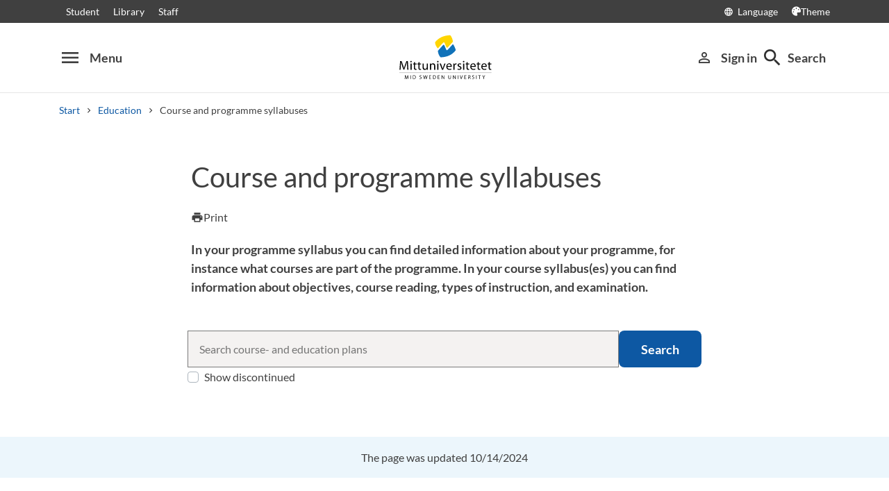

--- FILE ---
content_type: text/html; charset=utf-8
request_url: https://www.miun.se/en/education/show-syllabus/
body_size: 8539
content:
<!DOCTYPE html>
<html lang="en" xml:lang="en" class="main-site-only" 
    xmlns="http://www.w3.org/1999/xhtml">
    <head>
        <meta charset="UTF-8">
<title>Course and programme syllabuses | Mittuniversitetet miun.se</title>

    <link
    rel="canonical" 
    href="https://www.miun.se/en/education/show-syllabus/" 
    
    >
    <link
    rel="manifest" 
    href="/contentassets/5f744a611e6c481195ac689a89ee54df/manifest_en.json" 
    
    >
    <link
    rel="apple-touch-startup-image" 
    href="/globalassets/pwa/launch_640x1136.png" 
    
    >
    <link
    rel="apple-touch-startup-image" 
    href="/globalassets/pwa/launch_750x1294.png" 
    
    >
    <link
    rel="apple-touch-startup-image" 
    href="/globalassets/pwa/launch_1242x2148.png" 
    
    >
    <link
    rel="apple-touch-startup-image" 
    href="/globalassets/pwa/launch_1125x2436.png" 
    
    >
    <link
    rel="apple-touch-startup-image" 
    href="/globalassets/pwa/launch_1536x2048.png" 
    
    >
    <link
    rel="apple-touch-startup-image" 
    href="/globalassets/pwa/launch_2048x2732.png" 
    
    >
    <link
    rel="apple-touch-icon" 
    href="/globalassets/pwa/apple-icon-57x57.png" 
    sizes="57x57" 
    >
    <link
    rel="apple-touch-icon" 
    href="/globalassets/pwa/apple-icon-60x60.png" 
    sizes="60x60" 
    >
    <link
    rel="apple-touch-icon" 
    href="/globalassets/pwa/apple-touch-icon-72x72.png" 
    sizes="72x72" 
    >
    <link
    rel="apple-touch-icon" 
    href="/globalassets/pwa/apple-icon-76x76.png" 
    sizes="76x76" 
    >
    <link
    rel="apple-touch-icon" 
    href="/globalassets/pwa/apple-icon-114x114.png" 
    sizes="114x114" 
    >
    <link
    rel="apple-touch-icon" 
    href="/globalassets/pwa/apple-touch-icon-120x120.png" 
    sizes="120x120" 
    >
    <link
    rel="apple-touch-icon" 
    href="/globalassets/pwa/apple-touch-icon-144x144.png" 
    sizes="144x144" 
    >
    <link
    rel="apple-touch-icon" 
    href="/globalassets/pwa/apple-icon-152x152.png" 
    sizes="152x152" 
    >
    <link
    rel="apple-touch-icon" 
    href="/globalassets/pwa/apple-touch-icon-180x180.png" 
    sizes="180x180" 
    >
    <link
    rel="icon" 
    href="/globalassets/pwa/favicon-16x16.png" 
    sizes="16x16" 
    >
    <link
    rel="icon" 
    href="/globalassets/pwa/favicon-32x32.png" 
    sizes="32x32" 
    >
    <link
    rel="icon" 
    href="/globalassets/pwa/favicon-96x96.png" 
    sizes="96x96" 
    >
    <link
    rel="icon" 
    href="/globalassets/pwa/android-icon-192x192.png" 
    sizes="192x192" 
    >
    <link
    rel="icon" 
    href="/globalassets/pwa/android-chrome-512x512.png" 
    sizes="512x512" 
    >

    <meta
    
    name="description" 
    
    
    content="In your programme syllabus you can find detailed information about your programme, for instance what courses are part of the programme. In your course syllabus(es) you can find information about objectives, course reading, types of instruction, and examination." 
    
    
    >
    <meta
    
    name="viewport" 
    
    
    content="width=device-width, initial-scale=1.0" 
    
    
    >
    <meta
    
    
    
    http-equiv="X-UA-Compatible" 
    content="IE=edge" 
    
    
    >
    <meta
    
    name="pageId" 
    
    
    content="354202" 
    
    
    >
    <meta
    
    name="viewport" 
    
    
    content="width=device-width, initial-scale=1.0" 
    
    
    >
    <meta
    
    
    property="og:title" 
    
    content="Course and programme syllabuses" 
    
    
    >
    <meta
    
    
    property="og:url" 
    
    content="/en/education/show-syllabus/" 
    
    
    >
    <meta
    
    
    property="og:locale" 
    
    content="en" 
    
    
    >
    <meta
    
    name="apple-mobile-web-app-capable" 
    
    
    content="yes" 
    
    
    >
    <meta
    
    name="apple-mobile-web-app-status-bar-style" 
    
    
    content="#ffffff" 
    
    
    >
    <meta
    
    name="apple-mobile-web-app-title" 
    
    
    content="Miun PWA" 
    
    
    >
    <meta
    
    name="theme-color" 
    
    
    
    
    
    >
    <meta
    
    
    property="og:type" 
    
    content="website" 
    
    
    >
    <meta
    
    name="apple-mobile-web-app-capable" 
    
    
    content="yes" 
    
    
    >
    <meta
    
    name="msapplication-TileImage" 
    
    
    content="/globalassets/pwa/android-chrome-512x512.png" 
    
    
    >
    <meta
    
    name="msapplication-TileColor" 
    
    
    content="#ffffff" 
    
    
    >
    <meta
    
    
    property="og:image" 
    
    content="https://miun.imagevault.media/publishedmedia/568qk5eui64funm6musj/40295528-abstract-search-bar-with-a-magnifying-glass-in-the.webp" 
    
    
    >
    <meta
    
    
    property="og:image:width" 
    
    content="960" 
    
    
    >
    <meta
    
    
    property="og:image:height" 
    
    content="540" 
    
    
    >

<!-- Start TopScriptArea -->
<link rel="dns-prefetch" href="https://files.imbox.io" crossorigin>
<link rel="dns-prefetch" href="https://fonts.gstatic.com" crossorigin>
<link rel="dns-prefetch" href="https://static.rekai.se" crossorigin>
<link rel="preconnect" href="https://static.rekai.se" crossorigin>
<link rel="preconnect" href="https://cse.google.com" crossorigin>
<link rel="preconnect" href="https://log.cookieyes.com" crossorigin>
<link rel="preconnect" href="https://fonts.googleapis.com" crossorigin>
<link rel="preconnect" href="https://fonts.gstatic.com" crossorigin>
<meta content="nopagereadaloud" name="google" />
<meta name="mobile-web-app-capable" content="yes">
<link rel="alternate" href="https://www.miun.se" hreflang="sv-se" >
<link rel="alternate" href="https://www.miun.se/en" hreflang="en-gb" >
<!-- Custom styling here-->
<style>
    #imbox-container { color-scheme: light; }
   </style>
<!-- Google Tag Manager start -->
<script nonce='1YDDwlzqZhggi0tZh+L2r+D74LJNEQG2ZYVm0jSP804='>(function(w,d,s,l,i){w[l]=w[l]||[];w[l].push({'gtm.start':
new Date().getTime(),event:'gtm.js'});var f=d.getElementsByTagName(s)[0],
j=d.createElement(s),dl=l!='dataLayer'?'&l='+l:'';j.async=true;j.src=
'https://www.googletagmanager.com/gtm.js?id='+i+dl;f.parentNode.insertBefore(j,f);
})(window,document,'script','dataLayer','GTM-5G46HG');</script>
<!-- Google Tag Manager end -->
<!-- End TopScriptArea -->
            <link rel="stylesheet" href='/css/main.css?date=1/29/2026'>

        <script nonce="1YDDwlzqZhggi0tZh&#x2B;L2r&#x2B;D74LJNEQG2ZYVm0jSP804=" src="/_content/Vizzit.Optimizely/integration.js"></script>
<script nonce="1YDDwlzqZhggi0tZh&#x2B;L2r&#x2B;D74LJNEQG2ZYVm0jSP804=">
$vizzit$ = typeof $vizzit$ != 'undefined' ? $vizzit$ : {};
</script>
<script nonce="1YDDwlzqZhggi0tZh&#x2B;L2r&#x2B;D74LJNEQG2ZYVm0jSP804=">
$vizzit$ = {keys: $vizzit$.keys || {},client: $vizzit$.client || {},config: $vizzit$.config || {},endpoint: $vizzit$.endpoint || {},};
</script>
<script nonce="1YDDwlzqZhggi0tZh&#x2B;L2r&#x2B;D74LJNEQG2ZYVm0jSP804=">
$vizzit$.keys.public = 'FeAdpME7jI9pvsax/JY8XeRS0K9QFFuiFLx+KDFJf0M=';
</script>
<script nonce="1YDDwlzqZhggi0tZh&#x2B;L2r&#x2B;D74LJNEQG2ZYVm0jSP804=">
$vizzit$.config.ajax = true;
</script>
<script nonce="1YDDwlzqZhggi0tZh&#x2B;L2r&#x2B;D74LJNEQG2ZYVm0jSP804=">
!function(T,l,y){var S=T.location,k="script",D="instrumentationKey",C="ingestionendpoint",I="disableExceptionTracking",E="ai.device.",b="toLowerCase",w="crossOrigin",N="POST",e="appInsightsSDK",t=y.name||"appInsights";(y.name||T[e])&&(T[e]=t);var n=T[t]||function(d){var g=!1,f=!1,m={initialize:!0,queue:[],sv:"5",version:2,config:d};function v(e,t){var n={},a="Browser";return n[E+"id"]=a[b](),n[E+"type"]=a,n["ai.operation.name"]=S&&S.pathname||"_unknown_",n["ai.internal.sdkVersion"]="javascript:snippet_"+(m.sv||m.version),{time:function(){var e=new Date;function t(e){var t=""+e;return 1===t.length&&(t="0"+t),t}return e.getUTCFullYear()+"-"+t(1+e.getUTCMonth())+"-"+t(e.getUTCDate())+"T"+t(e.getUTCHours())+":"+t(e.getUTCMinutes())+":"+t(e.getUTCSeconds())+"."+((e.getUTCMilliseconds()/1e3).toFixed(3)+"").slice(2,5)+"Z"}(),iKey:e,name:"Microsoft.ApplicationInsights."+e.replace(/-/g,"")+"."+t,sampleRate:100,tags:n,data:{baseData:{ver:2}}}}var h=d.url||y.src;if(h){function a(e){var t,n,a,i,r,o,s,c,u,p,l;g=!0,m.queue=[],f||(f=!0,t=h,s=function(){var e={},t=d.connectionString;if(t)for(var n=t.split(";"),a=0;a<n.length;a++){var i=n[a].split("=");2===i.length&&(e[i[0][b]()]=i[1])}if(!e[C]){var r=e.endpointsuffix,o=r?e.location:null;e[C]="https://"+(o?o+".":"")+"dc."+(r||"services.visualstudio.com")}return e}(),c=s[D]||d[D]||"",u=s[C],p=u?u+"/v2/track":d.endpointUrl,(l=[]).push((n="SDK LOAD Failure: Failed to load Application Insights SDK script (See stack for details)",a=t,i=p,(o=(r=v(c,"Exception")).data).baseType="ExceptionData",o.baseData.exceptions=[{typeName:"SDKLoadFailed",message:n.replace(/\./g,"-"),hasFullStack:!1,stack:n+"\nSnippet failed to load ["+a+"] -- Telemetry is disabled\nHelp Link: https://go.microsoft.com/fwlink/?linkid=2128109\nHost: "+(S&&S.pathname||"_unknown_")+"\nEndpoint: "+i,parsedStack:[]}],r)),l.push(function(e,t,n,a){var i=v(c,"Message"),r=i.data;r.baseType="MessageData";var o=r.baseData;return o.message='AI (Internal): 99 message:"'+("SDK LOAD Failure: Failed to load Application Insights SDK script (See stack for details) ("+n+")").replace(/\"/g,"")+'"',o.properties={endpoint:a},i}(0,0,t,p)),function(e,t){if(JSON){var n=T.fetch;if(n&&!y.useXhr)n(t,{method:N,body:JSON.stringify(e),mode:"cors"});else if(XMLHttpRequest){var a=new XMLHttpRequest;a.open(N,t),a.setRequestHeader("Content-type","application/json"),a.send(JSON.stringify(e))}}}(l,p))}function i(e,t){f||setTimeout(function(){!t&&m.core||a()},500)}var e=function(){var n=l.createElement(k);n.src=h;var e=y[w];return!e&&""!==e||"undefined"==n[w]||(n[w]=e),n.onload=i,n.onerror=a,n.onreadystatechange=function(e,t){"loaded"!==n.readyState&&"complete"!==n.readyState||i(0,t)},n}();y.ld<0?l.getElementsByTagName("head")[0].appendChild(e):setTimeout(function(){l.getElementsByTagName(k)[0].parentNode.appendChild(e)},y.ld||0)}try{m.cookie=l.cookie}catch(p){}function t(e){for(;e.length;)!function(t){m[t]=function(){var e=arguments;g||m.queue.push(function(){m[t].apply(m,e)})}}(e.pop())}var n="track",r="TrackPage",o="TrackEvent";t([n+"Event",n+"PageView",n+"Exception",n+"Trace",n+"DependencyData",n+"Metric",n+"PageViewPerformance","start"+r,"stop"+r,"start"+o,"stop"+o,"addTelemetryInitializer","setAuthenticatedUserContext","clearAuthenticatedUserContext","flush"]),m.SeverityLevel={Verbose:0,Information:1,Warning:2,Error:3,Critical:4};var s=(d.extensionConfig||{}).ApplicationInsightsAnalytics||{};if(!0!==d[I]&&!0!==s[I]){var c="onerror";t(["_"+c]);var u=T[c];T[c]=function(e,t,n,a,i){var r=u&&u(e,t,n,a,i);return!0!==r&&m["_"+c]({message:e,url:t,lineNumber:n,columnNumber:a,error:i}),r},d.autoExceptionInstrumented=!0}return m}(y.cfg);function a(){y.onInit&&y.onInit(n)}(T[t]=n).queue&&0===n.queue.length?(n.queue.push(a),n.trackPageView({})):a()}(window,document,{src: "https://js.monitor.azure.com/scripts/b/ai.2.gbl.min.js", crossOrigin: "anonymous", cfg: {instrumentationKey: 'd1c9d528-f807-4fc3-b106-8c8646f6dbb6', disableCookiesUsage: false }});
</script>

        
    </head>
    <body class="    site-css use-border-radius
">
        <div id="app" class="header-min-height" data-context="[base64]">
</div>
            <div class="fold-out-search">
        <div class="container-fluid">
            <div class="container">
                <div class="col-12">
                    <div class="fold-out-search__content">
                        <h2>Search</h2>
                        <div class="fold-out-search__script-wrapper">
                            <script nonce='1YDDwlzqZhggi0tZh+L2r+D74LJNEQG2ZYVm0jSP804=' src="https://static.rekai.se/addon/v3/rekai_autocomplete.min.js"></script>
<script nonce='1YDDwlzqZhggi0tZh+L2r+D74LJNEQG2ZYVm0jSP804='>
__rekai.ready(function() {
    
// Autocomplete
var searchSelector = '#gsc-i-id1';

// START HTML AUTOCOMPLETE
var rekAutocomplete = rekai_autocomplete(searchSelector, {
  debug: true,
  clearOnSelected: true,
  params: {
    entitytype: 'all'
  }
}).on('rekai_autocomplete:selected', function (event, suggestion, dataset) {
  window.location = suggestion.url;
});

// Function that removes display block from ".rekai-dropdown-menu"
function hideDropdownMenu() {
  document.querySelectorAll('.rekai-dropdown-menu').forEach(function (el) {
    el.style.display = 'none';
  });
}
// Event for when Enter is pressed in the input
var searchInput = document.querySelector('#gsc-i-id1');
if (searchInput) {
  searchInput.addEventListener('keydown', function (e) {
    if (e.key === 'Enter') {
      hideDropdownMenu();
    }
  });
}

// If keydown or click on ".gsc-search-button", run hideDropdownMenu
document.querySelectorAll('.gsc-search-button').forEach(function (btn) {
  btn.addEventListener('keydown', hideDropdownMenu);
  btn.addEventListener('click', hideDropdownMenu);
});

    
});

</script>

<!-- Search suggestion color -->
<style>
.fold-out-search__script-wrapper {
  .rekai-suggestion {
    p {
      color: #000 !important;
    }
  }
  .rekai-accordion__link {
    color: #0d58a3 !important;
  }
  .rekai-accordion__answer-text,
  .rekai-accordion__answer-page {
    color: #000 !important;    
  }
  .rekai-accordion__button {
    .rekai-accordion__question-text {
      color: #000 !important;
    }
    svg {
      color: #000 !important;
    }
  }
}
</style>
<script nonce='1YDDwlzqZhggi0tZh+L2r+D74LJNEQG2ZYVm0jSP804=' src="
https://cse.google.com/cse.js?cx=d74adb13d088844aa"></script>
<div class="gcse-searchbox" data-gname="storesearch" data-personalizedAds="false"></div>
<div class="gcse-searchresults" data-gname="storesearch" data-personalizedAds="false"></div>

                        </div>
                    </div>
                </div>
            </div>
        </div>
    </div>

        
        <main id="main">
            <div class="container">
                <div class="row title-container" >
                    <div class="col-md-10 offset-md-1 col-lg-8 offset-lg-2">
                            <h1 class="heading-level-1" >Course and programme syllabuses</h1>
                            
                        <div data-component="SaveAndListen" data-context="eyJzYXZlQm9va21hcmtUZXh0IjoiU2F2ZSBhcyBmYXZvdXJpdGUiLCJyZW1vdmVCb29rbWFya1RleHQiOiJSZW1vdmUiLCJsYW5nIjoiZW4iLCJlZGl0Ijp7ImNhbkVkaXQiOmZhbHNlLCJlZGl0VXJsIjoiP25pZD0zNTQyMDIiLCJ0ZXh0IjoiRWRpdCJ9fQ==">
</div>
                    </div>
                </div>
            </div>

    <div id="maincontent" class=" toc">
            <div class="container">
                <div class="row preamble-container">
                    <div class="col-md-10 offset-md-1 col-lg-8 offset-lg-2">
                        <p data-epi-edit="MainIntro" class="preamble">
                            In your programme syllabus you can find detailed information about your programme, for instance what courses are part of the programme. In your course syllabus(es) you can find information about objectives, course reading, types of instruction, and examination.
                        </p>
                    </div>
                </div>
            </div>


            <div class="container learning-plan-search">
    <div class="col-12 col-lg-8 offset-lg-2 p-0 mb-5">
        <div class="learning-plan-search__search">
            <form>
                <div class="learning-plan-search__search__box">
                    <label class="sr-only" for="searchStr">Search course- and education plans</label>
                    <input id="searchStr" value="" name="searchStr" type="text"
                        placeholder="Search course- and education plans">
                    <button type="submit" class="button-default">Search</button>
                </div>
                    <div class="form-grouping d-flex flex-row align-items-center">
   <div class="custom-checkbox-miun">
         <label class="custom-control custom-checkbox">
            <input type="checkbox" name="includeDiscontinued" id="includeDiscontinued" value="true"
                class="custom-control-input">
            <span class="custom-control-indicator"></span>
            <span class="custom-control-label">Show discontinued</span>
         </label>
   </div>
</div>
            </form>
        </div>

    </div>
</div>

    </div>
</main>
            <section class="last-update" aria-label="The page was updated">
        <p>The page was updated 10/14/2024</p>
        
    </section>

        
        <footer>
    <div class="container">
        <div class="row contact-us justify-content-center">
            <div class="col-md-4 contact-card">
                <div class="contact-icon">
                    <span aria-hidden="true" class="material-icons">phone</span>
                </div>
                <div class="contact-url">
                    <a href="tel:+4610-1428000">+46 (0)10-142 80 00 </a>
                </div>
                <div class="contact-text">
                    <p>Mon - Thu at 8-17, Fri 8-16: 30</p>
                </div>
            </div>
            <div class="col-md-4 contact-card">
                <div class="contact-icon">
                    <span aria-hidden="true" class="material-icons">mail_outline</span>
                </div>
                <div class="contact-url">
                    <a href="mailto:kontakt@miun.se">kontakt@miun.se</a>
                </div>
                <div class="contact-text">
                    <p>We reply to emails Monday through Friday</p>
                </div>
            </div>
            <div class="col-md-4 contact-card">
                <div class="contact-icon">
                    <span aria-hidden="true" class="material-icons">info_outline</span>
                </div>
                <div class="contact-url">
                    <a href="/en/contact/in-case-of-an-emergency2/">Crisis and security</a>
                </div>
                <div class="contact-text">
                    <p>Should an emergency occur</p>
                </div>
            </div>
        </div>
        <ul class="social-links list-unstyled">
                <li>
                        <a href="https://www.miun.se/en/work-at-the-university/career/">Open positions</a>
                </li>
                <li>
                        <a href="https://www.miun.se/en/contact/">Contact</a>
                </li>
                <li>
                        <a href="https://www.miun.se/maps">Find us</a>
                </li>
                <li>
                        <a href="https://www.miun.se/en/contact/om-webbplatsen/">About this website</a>
                </li>
        </ul>
    </div>
</footer>
        <script nonce="1YDDwlzqZhggi0tZh+L2r+D74LJNEQG2ZYVm0jSP804=" id="favouritesConfig" type="application/json">

</script>

  <script nonce="1YDDwlzqZhggi0tZh+L2r+D74LJNEQG2ZYVm0jSP804=" src='/js/main.js?date=639052810440000000'></script>


  <script nonce="1YDDwlzqZhggi0tZh+L2r+D74LJNEQG2ZYVm0jSP804=">
    if ('serviceWorker' in navigator) {
      window.addEventListener('load', () => {
        navigator.serviceWorker.register('/backend/service-worker.js')
          .then(registration => {
            console.log('Service Worker registered with scope:', registration.scope);
          })
          .catch(error => {
            console.error('Service Worker registration failed:', error);
          });
      });
    }
  </script>

<!-- Google Tag Manager (noscript) -->
<noscript><iframe src="https://www.googletagmanager.com/ns.html?id=GTM-5G46HG"
height="0" width="0" style="display:none;visibility:hidden"></iframe></noscript>
<!-- End Google Tag Manager (noscript) -->
        <script defer="defer" nonce="1YDDwlzqZhggi0tZh&#x2B;L2r&#x2B;D74LJNEQG2ZYVm0jSP804=" src="/Util/Find/epi-util/find.js"></script>
<script nonce="1YDDwlzqZhggi0tZh&#x2B;L2r&#x2B;D74LJNEQG2ZYVm0jSP804=">
document.addEventListener('DOMContentLoaded',function(){if(typeof FindApi === 'function'){var api = new FindApi();api.setApplicationUrl('/');api.setServiceApiBaseUrl('/find_v2/');api.processEventFromCurrentUri();api.bindWindowEvents();api.bindAClickEvent();api.sendBufferedEvents();}})
</script>

        
    </body>
</html>

--- FILE ---
content_type: text/css
request_url: https://www.miun.se/css/5789.css
body_size: 4742
content:
:root{--blue:#0d58a3;--light-blue:#c1daf3;--black:#303030;--dark-grey:#404040;--grey7A:#7a7a7a;--orange:#c75200;--darker-orange:#d04900;--light-orange2:#faeee7;--yellow:#fd0;--light-yellow:#fcea7b;--green:#198803;--light-green:#afdaa4;--light-grey:#f4f2f1;--bg-grey:#f9f7f6;--blue-hover:#1a4e83;--grey-hover:#e8e5e4;--dark-grey-50:rgba(64,64,64,.5);--grey-border:#e5e5e5;--white:#fff;--light-black:#292929;--dark-white:#ccc;--color-border:initial;--off-white-blue:#ecf6fc;--fade-full-opacity:transparent;--fade-full-color:#fff;--box-shadow:0px 3px 30px rgba(0,0,0,.15);--theme-color:#c75200;--user-pink:#aa4a9b;--user-purple:#836fd7;--user-dark-green:#00c7a3;--user-dark-blue:#2f606f;--user-orange:#f2994a;--user-light-blue:#0b799d;--user-green:#21881f;--user-red:#eb5757;--alert-info:#d1ecf1;--filter-invert:invert(0)}@media(prefers-color-scheme:light){:root.main-site-only{--blue:#0d58a3;--light-blue:#c1daf3;--black:#303030;--dark-grey:#404040;--grey7A:#7a7a7a;--orange:#c75200;--darker-orange:#d04900;--light-orange2:#faeee7;--yellow:#fd0;--light-yellow:#fcea7b;--green:#198803;--light-green:#afdaa4;--light-grey:#f4f2f1;--bg-grey:#f9f7f6;--blue-hover:#1a4e83;--grey-hover:#e8e5e4;--dark-grey-50:rgba(64,64,64,.5);--grey-border:#e5e5e5;--white:#fff;--light-black:#292929;--dark-white:#ccc;--color-border:initial;--off-white-blue:#ecf6fc;--fade-full-opacity:transparent;--fade-full-color:#fff;--box-shadow:0px 3px 30px rgba(0,0,0,.15);--theme-color:#c75200;--user-pink:#aa4a9b;--user-purple:#836fd7;--user-dark-green:#00c7a3;--user-dark-blue:#2f606f;--user-orange:#f2994a;--user-light-blue:#0b799d;--user-green:#21881f;--user-red:#eb5757;--alert-info:#d1ecf1;--filter-invert:invert(0)}}@media(prefers-color-scheme:dark){:root.main-site-only{--blue:#94b0cb;--light-blue:#2d5781;--black:#efefef;--dark-grey:#dbdbdb;--grey7A:#d9d9d9;--orange:#c75200;--darker-orange:#d04900;--light-orange2:#663c24;--yellow:#cbb887;--light-yellow:#565240;--green:#198803;--light-green:#3d453b;--light-grey:#424242;--bg-grey:#373737;--blue-hover:#afbac6;--grey-hover:#292929;--dark-grey-50:hsla(0,0%,82%,.5);--grey-border:#000;--white:#313131;--light-black:#e4e4e4;--dark-white:#282828;--color-border:initial;--off-white-blue:#384248;--fade-full-opacity:transparent;--fade-full-color:#313131;--box-shadow:0px 3px 30px rgba(0,0,0,.587);--theme-color:#e8ae86;--user-pink:#cc93c3;--user-purple:#cfc3ee;--user-dark-green:#00c7a3;--user-dark-blue:#9ec9d6;--user-orange:#f2994a;--user-light-blue:#daf4fc;--user-green:#63db61;--user-red:#f4a9a9;--alert-info:#3d3d3d;--filter-invert:invert(1)}}html.main-site-only{color-scheme:dark light}[data-color-scheme=light].main-site-only{color-scheme:light;--blue:#0d58a3;--light-blue:#c1daf3;--black:#303030;--dark-grey:#404040;--grey7A:#7a7a7a;--orange:#c75200;--darker-orange:#d04900;--light-orange2:#faeee7;--yellow:#fd0;--light-yellow:#fcea7b;--green:#198803;--light-green:#afdaa4;--light-grey:#f4f2f1;--bg-grey:#f9f7f6;--blue-hover:#1a4e83;--grey-hover:#e8e5e4;--dark-grey-50:rgba(64,64,64,.5);--grey-border:#e5e5e5;--white:#fff;--light-black:#292929;--dark-white:#ccc;--color-border:initial;--off-white-blue:#ecf6fc;--fade-full-opacity:transparent;--fade-full-color:#fff;--box-shadow:0px 3px 30px rgba(0,0,0,.15);--theme-color:#c75200;--user-pink:#aa4a9b;--user-purple:#836fd7;--user-dark-green:#00c7a3;--user-dark-blue:#2f606f;--user-orange:#f2994a;--user-light-blue:#0b799d;--user-green:#21881f;--user-red:#eb5757;--alert-info:#d1ecf1;--filter-invert:invert(0)}[data-color-scheme=dark].main-site-only{color-scheme:dark;--blue:#94b0cb;--light-blue:#2d5781;--black:#efefef;--dark-grey:#dbdbdb;--grey7A:#d9d9d9;--orange:#c75200;--darker-orange:#d04900;--light-orange2:#663c24;--yellow:#cbb887;--light-yellow:#565240;--green:#198803;--light-green:#3d453b;--light-grey:#424242;--bg-grey:#373737;--blue-hover:#afbac6;--grey-hover:#292929;--dark-grey-50:hsla(0,0%,82%,.5);--grey-border:#000;--white:#313131;--light-black:#e4e4e4;--dark-white:#282828;--color-border:initial;--off-white-blue:#384248;--fade-full-opacity:transparent;--fade-full-color:#313131;--box-shadow:0px 3px 30px rgba(0,0,0,.587);--theme-color:#e8ae86;--user-pink:#cc93c3;--user-purple:#cfc3ee;--user-dark-green:#00c7a3;--user-dark-blue:#9ec9d6;--user-orange:#f2994a;--user-light-blue:#daf4fc;--user-green:#63db61;--user-red:#f4a9a9;--alert-info:#3d3d3d;--filter-invert:invert(1)}.form-control{background-clip:padding-box;background-color:#fff;border:1px solid #ced4da;border-radius:.25rem;color:#495057;display:block;font-size:1rem;font-weight:400;height:calc(1.5em + .75rem + 2px);line-height:1.5;padding:.375rem .75rem;transition:border-color .15s ease-in-out,box-shadow .15s ease-in-out;width:100%}@media(prefers-reduced-motion:reduce){.form-control{transition:none}}.form-control::-ms-expand{background-color:transparent;border:0}.form-control:focus{background-color:#fff;border-color:#4098f0;box-shadow:0 0 0 .2rem rgba(13,88,163,.25);color:#495057;outline:0}.form-control::placeholder{color:#6c757d;opacity:1}.form-control:disabled,.form-control[readonly]{background-color:#e9ecef;opacity:1}input[type=date].form-control,input[type=datetime-local].form-control,input[type=month].form-control,input[type=time].form-control{appearance:none}select.form-control:-moz-focusring{color:transparent;text-shadow:0 0 0 #495057}select.form-control:focus::-ms-value{background-color:#fff;color:#495057}.col-form-label{font-size:inherit;line-height:1.5;margin-bottom:0;padding-bottom:calc(.375rem + 1px);padding-top:calc(.375rem + 1px)}select.form-control[multiple],select.form-control[size],textarea.form-control{height:auto}.form-group{margin-bottom:1rem}.form-check{display:block;padding-left:1.25rem;position:relative}.form-check-input{margin-left:-1.25rem;margin-top:.3rem;position:absolute}.form-check-input:disabled~.form-check-label,.form-check-input[disabled]~.form-check-label{color:#6c757d}.form-check-label{margin-bottom:0}.form-check-inline{align-items:center;display:inline-flex;margin-right:.75rem;padding-left:0}.form-check-inline .form-check-input{margin-left:0;margin-right:.3125rem;margin-top:0;position:static}.EPiServerForms .Form__Element.ValidationRequired .Form__Element__Caption:after{color:red;content:" *"}.EPiServerForms .Form__Element.FormFileUpload label.Form__Element__Caption,.EPiServerForms button.FormSubmitButton{background-color:var(--blue);border:none;color:var(--white);padding:.5rem 1rem}.EPiServerForms .Form__Element.FormFileUpload label.Form__Element__Caption{cursor:pointer;width:fit-content}.EPiServerForms .file-info p{font-size:1rem}.EPiServerForms .file-info button.remove-files-button{align-items:center;background-color:var(--blue)!important;border:1px solid transparent!important;color:var(--white)!important;display:flex;font-size:1rem!important;padding:.5rem 1rem}.EPiServerForms .file-info button.remove-files-button span{color:var(--white)!important;font-family:Lato Bold;font-size:1rem!important}.EPiServerForms .file-info button.remove-files-button:focus-visible{border:1px solid #fff!important;outline:1px solid var(--blue)}.EPiServerForms div:not(.FormFileUpload).Form__Element label.Form__Element__Caption{padding-left:0!important}.EPiServerForms .Form__Element select{background-color:var(--light-grey);border:none;padding:14px 25px;width:100%}.EPiServerForms .FormRange .FormRange__Wrapper{width:100%}.EPiServerForms .FormRange .FormRange__Wrapper button:not(:disabled).FormRange__Slider__Button{background-color:var(--blue)}.EPiServerForms .FormRange .FormRange__Wrapper button.FormRange__Slider__Button.FormRange__Slider__Button__Disable{background-color:#a4a4a4}.EPiServerForms label.FormChoice--Image__Item{border:3px solid transparent;cursor:pointer}.EPiServerForms label.FormChoice--Image__Item span.FormChoice--Image__Item__Caption{display:none}.EPiServerForms label.FormChoice--Image__Item:has(input.FormChoice__Input--Checkbox:checked),.EPiServerForms label.FormChoice--Image__Item:has(input.FormChoice__Input--Radio:checked){border:3px dashed var(--blue)}.EPiServerForms .FormChoice .form-check input{margin-top:.5rem}.EPiServerForms .btn-upload{background-color:var(--blue);padding:.375rem .75rem;position:relative}.EPiServerForms .btn-upload span{color:var(--white)}.EPiServerForms nav.Form__NavigationBar{align-items:center;display:flex;justify-content:space-between}.EPiServerForms nav.Form__NavigationBar button.Form__NavigationBar__Action{background-color:var(--blue);background-image:none;border:none;border-radius:1rem;color:var(--white)}.EPiServerForms nav.Form__NavigationBar button.Form__NavigationBar__Action:disabled{background-color:#f8f8f8;background:#f8f8f8;color:var(--dark-grey)}.EPiServerForms nav.Form__NavigationBar .Form__NavigationBar__ProgressBar{border-radius:1rem}.EPiServerForms nav.Form__NavigationBar .Form__NavigationBar__ProgressBar .Form__NavigationBar__ProgressBar--Progress{background-color:var(--blue);border-radius:1rem}.EPiServerForms .Form__Title{font-size:40px;line-height:48px;margin-bottom:44px}@media(max-width:991.98px){.EPiServerForms .Form__Title{font-size:32px;line-height:38px;margin-bottom:20px}}.EPiServerForms input[type=file]{display:block}.EPiServerForms .FormFileUpload__Input{cursor:pointer;filter:alpha(opacity=0);font-size:20px;margin:0;opacity:0;padding:0;position:absolute;right:0;top:0}.EPiServerForms .Form__Element button[type=submit].btn{background-color:var(--blue);border-radius:0!important;color:var(--white);font-family:Lato Bold;padding:10px 23px}.EPiServerForms .Form__Element button[type=submit].btn.FormResetButton{background-color:var(--bg-grey);color:var(--dark-grey)}.EPiServerForms .Form__Element .FormTextbox__Input{margin-bottom:20px}.EPiServerForms .Form__Element.FormCaptcha label{width:100%}.EPiServerForms .Form__Element.FormCaptcha .FormCaptcha__Refresh{align-items:center;display:flex;font-size:1em;height:2.1em!important;justify-content:center;margin:5px;position:absolute;text-align:center;width:2.1em!important}.EPiServerForms .Form__Element.FormCaptcha .FormCaptcha__Refresh .glyphicon{color:var(--white)}.EPiServerForms .Form__Element.FormCaptcha .FormTextbox__Input{width:8rem}@media(max-width:991.98px){.EPiServerForms .Form__Element.FormCaptcha .FormTextbox__Input{margin-top:20px}}.EPiServerForms .Form__Element.FormCaptcha .FormTextbox__Input{display:inline!important}.EPiServerForms .Form__Element.FormFileUpload label{width:100%}.EPiServerForms .Form__Element.FormRange{margin-bottom:50px;position:relative}.EPiServerForms .Form__Element.FormRange .FormRange__Max,.EPiServerForms .Form__Element.FormRange .FormRange__Min{vertical-align:top}.EPiServerForms .Form__Element.FormRange .Form__Element__Caption{width:100%}.EPiServerForms .Form__Element.FormRange .range-element{display:inline-block;padding:0 15px;width:90%}.EPiServerForms .Form__Element.FormRange .range-element output{align-items:center;background-color:var(--light-grey);border-radius:8px;color:var(--dark-grey);display:flex;font-family:Lato Bold;font-size:13px;height:25px;justify-content:center;left:5%;margin-left:-1%;margin-top:-5px;padding-top:0!important;position:absolute;text-align:center;top:100%;width:45px}.EPiServerForms .Form__Element.FormSelection label,.EPiServerForms .Form__Element.FormTextbox label{font-family:Lato Bold;font-size:16px;margin-bottom:5px;padding-left:25px}.EPiServerForms .Form__Element.FormChoice .Form__Element__Caption{font-family:Lato Bold;font-size:16px;margin-bottom:5px}.EPiServerForms .Form__Element{margin-bottom:30px}.EPiServerForms .FormChoice .Form__Element__Caption{padding-left:0}.EPiServerForms .Form__Description{font-family:Lato Bold;font-size:18px;line-height:27px;margin-bottom:50px}@media(max-width:991.98px){.EPiServerForms .Form__Description{font-size:16px;line-height:24px}}.EPiServerForms .Form__MainBody label{font-family:Lato Bold;font-size:16px}.EPiServerForms .Form__MainBody .messagebox-element{background-color:var(--yellow);background-color:var(--white) fcc;margin-bottom:44px;max-height:300px;overflow-x:auto;padding:20px}.EPiServerForms .Form__MainBody .messagebox-element p{margin-bottom:0}input[type=range]{-webkit-appearance:none;height:25px;width:100%}input[type=range]:focus{outline:none}input[type=range]::-webkit-slider-runnable-track{background:var(--light-grey);border:0 solid var(--black);border-radius:1px;box-shadow:0 0 0 var(--black);cursor:pointer;height:5px;width:100%}input[type=range]::-webkit-slider-thumb{-webkit-appearance:none;background:var(--blue);border:1px solid var(--blue);border-radius:30px;box-shadow:0 0 0 var(--black);cursor:pointer;height:18px;margin-top:-7px;width:18px}input[type=range]:focus::-webkit-slider-runnable-track{background:var(--light-grey)}input[type=range]::-moz-range-track{background:var(--light-grey);border:0 solid var(--black);border-radius:1px;box-shadow:0 0 0 var(--black);cursor:pointer;height:5px;width:100%}input[type=range]::-moz-range-thumb{background:var(--blue);border:1px solid var(--blue);border-radius:30px;box-shadow:0 0 0 var(--black);cursor:pointer;height:18px;width:18px}input[type=range]::-ms-track{background:transparent;border-color:transparent;color:transparent;cursor:pointer;height:5px;width:100%}input[type=range]::-ms-fill-lower,input[type=range]::-ms-fill-upper{background:var(--light-grey);border:0 solid var(--black);border-radius:2px;box-shadow:0 0 0 var(--black)}input[type=range]::-ms-thumb{background:var(--blue);border:1px solid var(--blue);border-radius:30px;box-shadow:0 0 0 var(--black);cursor:pointer;height:18px;margin-top:1px;width:18px}input[type=range]:focus::-ms-fill-lower,input[type=range]:focus::-ms-fill-upper{background:var(--light-grey)}.FormTextbox__Input{background-clip:padding-box;background-color:var(--white);border:1px solid #ced4da;color:#404040;display:block;font-size:1rem;font-weight:400;height:calc(2.25rem + 14px);line-height:1.5;padding:.375rem .75rem;transition:border-color .15s ease-in-out,box-shadow .15s ease-in-out;width:100%}.FormTextbox__Input:focus{background-color:#fff;border-color:#80bdff;box-shadow:0 0 0 .2rem rgba(0,123,255,.25);color:#495057;outline:0}.FormChoice{margin-bottom:25px}.FormChoice .form-check input{margin-left:-1.25rem;margin-top:.3rem;position:absolute}.FormChoice .form-check label{margin-bottom:0}.FormTextbox__Input{background-color:var(--light-grey);border:none;color:var(--black)!important;padding:14px 25px}.FormTextbox__Input:focus{background-color:transparent;color:#404040}.EPiServerForms .Form__Element{margin:0 0 1.5rem}div.Form__Element,fieldset.Form__Element{margin-bottom:2em!important}.Form__Element.FormChoice .Form__Element__Caption{margin-bottom:10px}.EPiServerForms .Form__Element .Form__Element__Caption{display:inline-block;min-width:15%;vertical-align:top}.EPiServerForms fieldset.FormChoice--Image .Form__Element__ValidationError{padding-left:.5em}.EPiServerForms .Form__Element .Form__Element__ValidationError{color:red;display:block;word-wrap:break-word}.Form__Element .Form__Element__ValidationError{margin-top:5px}div.Form__Element label:not(.FormChoice--Image__Item),fieldset.Form__Element label{display:block!important}@media(min-width:48em){.content:not(.start):not(.search) article figcaption{font-size:1em}}.content:not(.start):not(.search) article figure img{margin-bottom:1em}.fa-check:before{content:""}.EPiServerForms .FormRange .FormRange__Input{display:inline;max-width:100%}.select-css{-moz-appearance:none;-webkit-appearance:none;appearance:none;background-color:var(--light-grey);background-image:url("data:image/svg+xml;charset=utf-8,%3Csvg xmlns='http://www.w3.org/2000/svg' width='24' height='24' viewBox='0 0 24 24'%3E%3Cpath d='m7 10 5 5 5-5z'/%3E%3Cpath fill='none' d='M0 0h24v24H0z'/%3E%3C/svg%3E");background-position:right .7em top 50%,0 0;background-repeat:no-repeat,repeat;background-size:1.3em auto,100%;border:1px solid var(--light-grey);box-shadow:none;color:var(--black);display:block;font-family:Lato;font-size:18px;height:50px;margin:0;max-width:100%;overflow:hidden;padding:.375rem .3rem .375rem 25px;text-overflow:ellipsis;transition:all .3s ease;white-space:nowrap}.select-css.small{font-size:16px;height:100%;height:32px;padding:1px 45px 1px 15px;width:100%}.select-css:focus,.select-css:hover{background-color:var(--grey-hover);border-color:var(--grey-hover)}.select-css::-ms-expand{display:none}.select-css option{color:var(--black);font-family:sans-serif}.search--input--container button:active{background:#07325c!important}.search--input--container button:active .material-icons{color:var(--white)}.search--input--container{align-items:center;background:var(--light-grey);border:1px solid var(--light-grey);display:flex;flex-direction:row;height:50px;overflow:hidden;padding:0!important;padding-right:4px;position:relative;transition:all .3s ease;width:100%}.search--input--container input[type=text]{font-size:18px;height:100%;overflow:hidden;padding:0 48px 0 25px;text-overflow:ellipsis;white-space:nowrap}.search--input--container .search--btn{position:absolute;right:4px}.search--input--container .search--btn span{left:inherit}.search--input--container:hover,.search--input--container:hover input{background:var(--grey-hover)}.search--input--container .active{background:var(--blue);border:none;border-radius:25em;height:40px;width:40px}.search--input--container .active:hover{background:#07325c}.search--input--container .active span{color:var(--white);font-size:32px}.search--input--container.is--focused{background:var(--grey-hover);box-shadow:0 0 0 .2rem rgba(0,123,255,.25);outline:0}.search--input--container input{background:var(--light-grey);border:none;flex-grow:2;overflow:hidden;text-overflow:ellipsis;transition:all .3s ease;white-space:nowrap}.search--input--container input:focus{outline:none}.search--input--container button{background:transparent;border:none;cursor:pointer;height:40px;transition:all .3s ease;width:40px}.search--input--container button:hover{background:rgba(64,64,64,.2)}.search--input--container button:active{background:#1a1a1a}.search--input--container button span{color:var(--dark-grey);font-size:32px;transition:all .3s ease}.custom-control-input:checked~.custom-control-label:before{background-color:var(--blue)!important;color:var(--white)!important}.custom-control-input:focus-visible~.custom-control-label:before{outline:2px solid #000;outline-offset:2px}.custom-checkbox-miun{align-items:flex-start;display:flex;flex-direction:column;flex-wrap:wrap}.custom-checkbox-miun .custom-checkbox{cursor:pointer;margin-bottom:0}.custom-checkbox-miun .custom-control-label:after,.custom-checkbox-miun .custom-control-label:before{top:2px}input[type=date]{background-color:var(--light-grey);border:none;border-radius:25px;color:rgba(var(--dark-grey),.7);padding:25px}input[type=date]:focus{background-color:var(--grey-hover);color:var(--dark-grey)}input[type=date].error{border:1px solid var(--orange)}.form-group label{font-family:Lato Bold,sans-serif}.form-group #btnClearDateInput{margin-left:1%}div.dashboardcode-bsmultiselect div.dropdown-menu>ul{background-color:var(--white);border-radius:0;padding:1rem!important}div.dashboardcode-bsmultiselect div.dropdown-menu ul li.hover.text-primary.bg-light{background-color:var(--light-blue)!important;color:var(--dark-grey)!important}ul.form-control{-moz-appearance:none;-webkit-appearance:none;appearance:none;background-color:var(--light-grey);border:1px solid var(--light-grey);box-shadow:none;color:rgba(64,64,64,.7);display:block;font-family:Lato,sans-serif;font-size:18px;height:50px;margin:0;max-width:100%;overflow:hidden;padding:.375rem .3rem .375rem 25px;text-overflow:ellipsis;transition:all .3s ease;white-space:nowrap}ul.form-control option{color:#404040;font-family:sans-serif}ul.form-control li.badge{margin-bottom:.125rem!important;margin-top:.125rem!important}ul.form-control li.badge span{line-height:1.2;padding:.125rem;text-align:left;white-space:break-spaces}ul.form-control button.close{align-items:center;display:flex;justify-content:center;width:1.5rem!important}ul.form-control button.close span{justify-content:center;line-height:2!important;width:1.5rem}.file-input-container .file{align-items:stretch;display:flex;justify-content:flex-start;position:relative}.file-input-container .file.has-name .file-cta{border-bottom-right-radius:0;border-top-right-radius:0}.file-input-container .file.has-name .file-name{border-bottom-left-radius:0;border-top-left-radius:0}.file-input-container .file-label{align-items:stretch;cursor:pointer;display:flex;justify-content:flex-start;overflow:hidden;position:relative}.file-input-container .file-label:hover .file-cta{background-color:#eee;color:#363636}.file-input-container .file-label:hover .file-name{border-color:#d5d5d5}.file-input-container .file-label:active .file-cta{background-color:#e8e8e8;color:#363636}.file-input-container .file-label:active .file-name{border-color:#cfcfcf}.file-input-container .file-input{height:100%;left:0;opacity:0;outline:0;position:absolute;top:0;width:100%}.file-input-container .file-cta,.file-input-container .file-name{border-color:#dbdbdb;border-radius:4px;font-size:1em;padding-left:1em;padding-right:1em;white-space:nowrap}.file-input-container .file-cta{align-items:center;background-color:var(--white);color:#4a4a4a;display:flex;flex-direction:row;padding:20px}.file-input-container .file-name{align-items:center;border:1px solid #dbdbdb;border-left-width:0;display:flex;display:block;flex-direction:row;max-width:16em;overflow:hidden;padding:20px;text-align:left;text-overflow:ellipsis}.file-input-container .file-icon{align-items:center;display:flex;height:1em;justify-content:center;margin-right:.5em;width:1em}.file-input-container .file-icon .fa{font-size:14px}.file-input-container .invalid-input-feedback{color:#dc3545;font-size:80%;width:100%}.periodbar{border:1px solid var(--dark-grey);border-radius:2px;height:20px;position:relative}.periodbar:after{border-left:1px solid var(--dark-grey);margin-left:-1px;margin-right:0;right:50%}.periodbar:after,.periodbar:before{border-right:1px solid var(--dark-grey);bottom:0;content:"";left:25%;position:absolute;top:0;z-index:1}.periodbar:before{margin-right:-1px;right:25%}.periodbar .periodbar_container{background:var(--blue);bottom:0;left:0;position:absolute}table.multivalue{margin-bottom:0}table.multivalue th{font-family:Lato Bold;padding-bottom:3px}table.multivalue td,table.multivalue th{border:none;padding-left:0}table.multivalue td .form-group{margin-bottom:0}.add-multi-value{align-items:center;background-color:transparent;border:none;display:flex;margin-bottom:4px;margin-top:4px;padding-bottom:4px;padding-left:16px!important;padding-right:10px!important;padding-top:4px}.add-multi-value:hover{text-decoration:underline}.add-multi-value:last-child{margin-bottom:0}.add-multi-value span{font-size:16px;line-height:19px}.add-multi-value span.add-multi-value-icon{align-items:center;background:var(--blue);border-radius:50%;color:var(--white);display:flex;font-family:Lato Bold;font-size:13px;height:1rem;justify-content:center;margin-right:10px;width:1rem}.project-partner-item td.project-partner-item-remove{padding:0;vertical-align:middle;white-space:nowrap;width:1%}.dashboardcode-bsmultiselect .form-control{height:50px;overflow-y:auto}.dashboardcode-bsmultiselect .dropdown-menu{background:var(--white);border-radius:0!important;box-shadow:var(--box-shadow)}.dashboardcode-bsmultiselect .dropdown-menu label{cursor:pointer;margin-bottom:0}.dashboardcode-bsmultiselect ul{background-color:var(--light-grey);border:none;border-radius:25px;color:rgba(64,64,64,.7);max-height:450px;min-height:auto;overflow-y:scroll;padding:13px;position:relative}.dashboardcode-bsmultiselect ul.form-control:before{color:var(--dark-grey);content:"arrow_drop_down";font-family:Material Icons;font-size:24px;height:20px;line-height:24px;position:absolute;right:20px;top:14px;width:20px}.dashboardcode-bsmultiselect ul .badge{background:var(--blue);line-height:1.5em;margin-right:8px}.dashboardcode-bsmultiselect ul .badge:hover{background:var(--blue-hover)}.dashboardcode-bsmultiselect ul .badge{align-items:center;border-radius:25px;display:flex;padding:0;padding-left:16px!important;padding-right:10px!important;transition:all .3s ease}.dashboardcode-bsmultiselect ul .badge span{color:var(--white);font-size:14px;line-height:16px;margin-right:8px}.dashboardcode-bsmultiselect ul .badge span:last-child{margin-right:0}.dashboardcode-bsmultiselect ul .badge button,.dashboardcode-bsmultiselect ul .badge button span{align-items:center;display:flex}.remove-multi-value{align-items:center;background-color:transparent;border:none;display:inline-block;font-size:16px;line-height:19px}.remove-multi-value:focus-visible,.remove-multi-value:hover{text-decoration:underline}tbody.multivalue-list tr:first-child td.project-partner-item-remove{display:none}td .invalid-input-feedback{color:#dc3545;font-size:80%;margin-top:.25rem;width:100%}textarea.form-control{background-color:var(--light-grey);border:none;color:rgba(var(--dark-grey),.7);padding:14px 25px}textarea.form-control:focus{background-color:var(--grey-hover);color:var(--dark-grey)}textarea.form-control.error{border:1px solid var(--orange)}textarea.large-textarea{min-height:221px}textarea.extra-large-textarea{min-height:500px}input[type=text]{background-color:var(--light-grey);border:none;color:rgba(var(--dark-grey),.7);padding:25px}input[type=text]:focus{background-color:var(--grey-hover);color:var(--dark-grey)}input[type=text].error{border:1px solid var(--orange)}.form-group label{align-items:center;display:flex;font-family:Lato Bold;font-size:16px;margin-bottom:10px}.form-group label .miun-popover{margin-left:4px}.form-group .invalid-input-feedback{color:#dc3545;font-size:80%;margin-top:.25rem;width:100%}
/*# sourceMappingURL=5789.css.map*/

--- FILE ---
content_type: text/javascript
request_url: https://www.miun.se/js/6950.main.js
body_size: -73
content:
(self.webpackChunkmiun_designlib=self.webpackChunkmiun_designlib||[]).push([[6950],{13458(i,e,n){"use strict";n.r(e),n(80384),$(".FormChoice__Input:not(.NoFormChoiceWrap)").each(function(){$(this).add($(this).next()).wrapAll('<div class="form-check"></div>')})},80384(i,e,n){$=window.$=window.jQuery=n(63172)}}]);
//# sourceMappingURL=6950.main.js.map

--- FILE ---
content_type: text/javascript
request_url: https://www.miun.se/js/5789.main.js
body_size: -257
content:
"use strict";(self.webpackChunkmiun_designlib=self.webpackChunkmiun_designlib||[]).push([[5789],{35789(e,i,s){s.r(i)}}]);